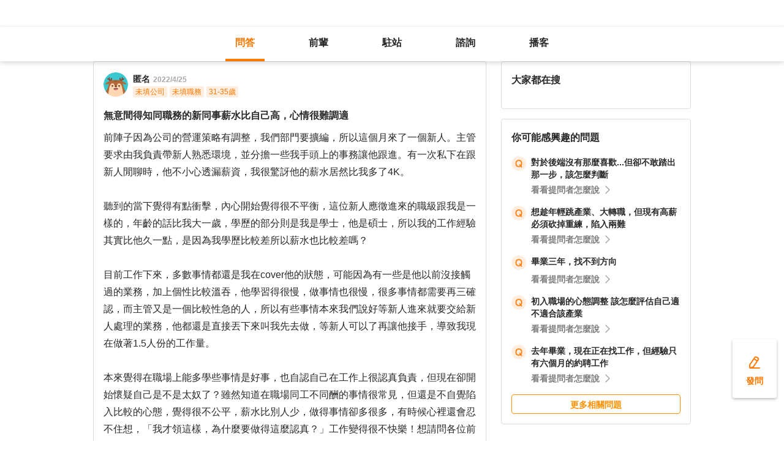

--- FILE ---
content_type: text/html; charset=utf-8
request_url: https://giver.104.com.tw/question/bf4a810e-5f60-4b0a-8503-208af566da59?msgSeq=67803
body_size: 22080
content:

<!DOCTYPE html>
<html lang="zh-Hant-TW">

<head>
	<title>無意間得知同職務的新同事薪水比自己高，心情很難調適 - 業務銷售、公司文化、溝通協調等職場問題｜104職涯診所</title>
	<link rel="shortcut icon" href="/asset/img/favicon.ico" type="image/ico">

	<link rel="stylesheet" href="/public/css/main.css" />

	<meta name="viewport" content="width=device-width, initial-scale=1.0, minimum-scale=1.0, user-scalable=no">

	<meta http-equiv="X-UA-Compatible" content="IE=edge">
	<meta name="description" content="前陣子因為公司的營運策略有調整，我們部門要擴編，所以這個月來了一個新人。主管要求由我負責帶新人熟悉環境，並分擔一些我手頭上的事務讓他跟進。有一次私下在跟新人閒聊時，他不小心透漏薪資，我很驚訝他的薪水居… - 看更多業務銷售、公司文化,溝通協調,職涯發展,薪資等職涯問題，請上 104 職涯診所">
	<meta http-equiv="cache-control" content="no-cache" />
	<meta http-equiv="expires" content="0" />
	<meta http-equiv="pragma" content="no-cache" />
	<meta property="og:site_name" content="104 職涯診所">
	<meta property="og:image" content="https://giver.104.com.tw/asset/img/ogImg/ogImg-2005003000.jpg?v=202601">
	<meta property="og:image:width" content="1200" />
	<meta property="og:image:height" content="1200" />
	<meta property="og:type" content="website">
	<meta property="og:title" content="無意間得知同職務的新同事薪水比自己高，心情很難調適 - 業務銷售、公司文化、溝通協調等職場問題｜104職涯診所">
	<meta property="og:description" content="前陣子因為公司的營運策略有調整，我們部門要擴編，所以這個月來了一個新人。主管要求由我負責帶新人熟悉環境，並分擔一些我手頭上的事務讓他跟進。有一次私下在跟新人閒聊時，他不小心透漏薪資，我很驚訝他的薪水居… - 看更多業務銷售、公司文化,溝通協調,職涯發展,薪資等職涯問題，請上 104 職涯診所">
	<meta property="og:url" content="https://giver.104.com.tw/question/bf4a810e-5f60-4b0a-8503-208af566da59">

	<meta name="twitter:card" content="summary_large_image">
	<meta name="twitter:title" content="無意間得知同職務的新同事薪水比自己高，心情很難調適 - 業務銷售、公司文化、溝通協調等職場問題｜104職涯診所">
	<meta name="twitter:description" content="前陣子因為公司的營運策略有調整，我們部門要擴編，所以這個月來了一個新人。主管要求由我負責帶新人熟悉環境，並分擔一些我手頭上的事務讓他跟進。有一次私下在跟新人閒聊時，他不小心透漏薪資，我很驚訝他的薪水居… - 看更多業務銷售、公司文化,溝通協調,職涯發展,薪資等職涯問題，請上 104 職涯診所">
	<meta name="twitter:image" content="https://giver.104.com.tw/asset/img/ogImg/ogImg-2005003000.jpg?v=202601">
	<meta name="twitter:image:alt" content="前陣子因為公司的營運策略有調整，我們部門要擴編，所以這個月來了一個新人。主管要求由我負責帶新人熟悉環境，並分擔一些我手頭上的事務讓他跟進。有一次私下在跟新人閒聊時，他不小心透漏薪資，我很驚訝他的薪水居… - 看更多業務銷售、公司文化,溝通協調,職涯發展,薪資等職涯問題，請上 104 職涯診所">

	<meta name="robots" content="index,follow">
	<link rel="canonical" href="https://giver.104.com.tw/question/bf4a810e-5f60-4b0a-8503-208af566da59">
</head>

<body>
	<div id="APP"><div><div id="giver_heybar"></div><img src="" style="display:none" alt="hiddenImg"/><nav class="navHeybar"><div class="mainNavHeybar"><a href="/questionList" id="h_questionList" class="tabHeybar active" data-gtm-header="Tab-問答">問答</a><a href="/giverList" id="h_giverList" class="tabHeybar" data-gtm-header="Tab-前輩">前輩</a><a href="/eventList" id="h_eventList" class="tabHeybar" data-gtm-header="Tab-駐站">駐站</a><a href="https://resume-clinic.104.com.tw/?utm_source=104&amp;utm_medium=careerclinic_door" id="h_rc" class="tabHeybar" data-gtm-header="Tab-諮詢">諮詢</a><a href="/podcast" id="h_podcast" class="tabHeybar" data-gtm-header="Tab-Podcast">播客</a></div></nav></div><section class="container" style="margin-top:56px"><div class="mobileNavTab mobileNavTab--fixed"><button id="mh_questionList" class="active" data-gtm-header="Tab-問答">問答</button><button id="mh_giverList" class="" data-gtm-header="Tab-前輩">前輩</button><button id="mh_eventList" class="" data-gtm-header="Tab-駐站">駐站</button><button id="mh_rc" class="" data-gtm-header="Tab-諮詢">諮詢</button><button id="mh_podcast" class="" data-gtm-header="Tab-podcast">播客</button></div><div class="questionDetailBreadcrumbBlock"><div class="mainBreadCrumb"><div><a href="/">職涯診所</a><span>/</span></div><div><a href="/questionList/2005003005">業務銷售</a><span>/</span></div><div><a href="/question/bf4a810e-5f60-4b0a-8503-208af566da59">無意間得知同職務的新同事薪水比自己高，心情很難調適</a></div></div></div><div class="containerMain containerMain__twoCol containerMain__twoCol--r-310"><article class="containerMain__main"><section class="askCardSocial__detail__new"><div class="askCardSocial__up__new"><p style="display:none" class="topTag">置頂</p><div class="userInfo"><div class="avatarBlock"><div class="badge"><img src="/asset/img/img-DefaultAvatar.png" class="" style="cursor:default" alt="" title=""/><img class="mentorBorder" style="display:none" src="/asset/img/img_mentor.svg" alt=""/></div></div><dl><dt><div class="nameBlock"><span class="nickname">匿名</span><div class="badgeBlock"><div style="display:none" class="mentorBadgeContainer"><img class="mentorBadgeIcon" src="../../asset/img/imgIcon/icon-career-mentor.svg" alt="mentorBadgeIcon"/><span class="mentorBadge">職涯引導師</span></div></div><span class="questionDate"><a href="https://giver.104.com.tw/question/bf4a810e-5f60-4b0a-8503-208af566da59">2022/4/25</a></span></div></dt><dd style="display:"><span><p class="bgTitle" style="display:none"></p></span><div class="userTag"><span>未填公司</span><span>未填職務</span><span>31-35歲</span></div></dd></dl></div><div class="askQu"><h1 class="title">無意間得知同職務的新同事薪水比自己高，心情很難調適</h1><div class="ellipsis"><div><p>前陣子因為公司的營運策略有調整，我們部門要擴編，所以這個月來了一個新人。主管要求由我負責帶新人熟悉環境，並分擔一些我手頭上的事務讓他跟進。有一次私下在跟新人閒聊時，他不小心透漏薪資，我很驚訝他的薪水居然比我多了4K。<br/><br/>聽到的當下覺得有點衝擊，內心開始覺得很不平衡，這位新人應徵進來的職級跟我是一樣的，年齡的話比我大一歲，學歷的部分則是我是學士，他是碩士，所以我的工作經驗其實比他久一點，是因為我學歷比較差所以薪水也比較差嗎？<br/><br/>目前工作下來，多數事情都還是我在cover他的狀態，可能因為有一些是他以前沒接觸過的業務，加上個性比較溫吞，他學習得很慢，做事情也很慢，很多事情都需要再三確認，而主管又是一個比較性急的人，所以有些事情本來我們說好等新人進來就要交給新人處理的業務，他都還是直接丟下來叫我先去做，等新人可以了再讓他接手，導致我現在做著1.5人份的工作量。<br/><br/>本來覺得在職場上能多學些事情是好事，也自認自己在工作上很認真負責，但現在卻開始懷疑自己是不是太奴了？雖然知道在職場同工不同酬的事情很常見，但還是不自覺陷入比較的心態，覺得很不公平，薪水比別人少，做得事情卻多很多，有時候心裡還會忍不住想，「我才領這樣，為什麼要做得這麼認真？」工作變得很不快樂！想請問各位前輩該怎麼調適自己的心態呢？謝謝大家！<br/><br/></p></div></div><div class="voteActionBlock" style="display:none"><div class="voteWarningDivPc"><p class="voteWarning" style="display:none">投票結果僅代表群眾意見，建議多方評估喔！</p></div><div class="voteInfo" style="display:"><span class="voteCount" style="display:none">0<!-- --> 人投票・</span><span class="voteEndDate">投票已結束</span></div><div class="voteWarningDivMb"><p class="voteWarning" style="display:none">投票結果僅代表群眾意見，建議多方評估喔！</p></div><button class="btnVote" data-gtm-qabtn="查看投票結果">查看投票結果</button><div class="checkVoteResult" style="display:none" data-gtm-qabtn="查看投票結果"><span>查看投票結果</span></div></div><div class="tags" data-gtm-qa="問答-點擊Tag"><span class="tagNew tagNew--first"><a href="https://giver.104.com.tw/questionList/0" id="0">業務銷售</a></span><span class="tagNew"><a href="https://giver.104.com.tw/questionList/0/tag/5LDRuG6Vwa98MqdgH" id="0/tag/5LDRuG6Vwa98MqdgH?orderType=latest&amp;dn58=5LDRuG6Vwa98MqdgH&amp;tagType=0">公司文化</a></span><span class="tagNew"><a href="https://giver.104.com.tw/questionList/0/tag/5MY3GQFj7Fzmt814A" id="0/tag/5MY3GQFj7Fzmt814A?orderType=latest&amp;dn58=5MY3GQFj7Fzmt814A&amp;tagType=0">溝通協調</a></span><span class="tagNew"><a href="https://giver.104.com.tw/questionList/0/tag/5PUtnSsUQr7bwmHDW" id="0/tag/5PUtnSsUQr7bwmHDW?orderType=latest&amp;dn58=5PUtnSsUQr7bwmHDW&amp;tagType=0">職涯發展</a></span><span class="tagNew"><a href="https://giver.104.com.tw/questionList/0/tag/2zphE5gBQ" id="0/tag/2zphE5gBQ?orderType=latest&amp;dn58=2zphE5gBQ&amp;tagType=0">薪資</a></span></div></div><div class="socialBar"><div class="deniedAnswerBlock" style="display:none" data-gtm-qabtn="婉拒回答"><span>婉拒回答</span></div><div class="countBlock"><span class="ansCount" style="display:">回答 <!-- -->10</span><span class="viewCount" style="display:">觀看 <!-- -->5550</span></div><div class="pluginShareTip"><button class="share" data-gtm-qabtn="分享">分享</button><div class="sharePop" style="display:none"><div class="shareShelf"><dl><dt>分享到：</dt><dd><div class="icon icon--line"></div><span>Line</span></dd><dd><div class="icon icon--facebook"></div><span>FaceBook</span></dd><dd><div class="icon icon--twitter"></div><span>Twitter</span></dd><dd><div class="icon icon--copyLink"><div class="icon icon--copyLink"></div></div><span>複製連結</span></dd></dl><div class="shareBoxClose">取消</div></div></div></div><button class="attention" style="display:" data-gtm-qabtn="收藏">收藏</button></div><div class="bottomLine"></div><div class="askCardSocial__wrapReplyInput"><div class="askCardSocial__replyInput"><div class="replyInput replyInput--disable"><div class="replyInput__flex"><div class="avatarBlock"><div class="badge badge__level0--small"><img src="/asset/img/img-DefaultAvatar.png" class="" alt="" title=""/><img class="mentorBorder" style="display:none" src="/asset/img/img_mentor.svg" alt=""/></div></div><div class="replyInput__textarea"><textarea placeholder="寫下你對這則問題的想法..." readonly=""></textarea></div></div></div></div></div></div><div class="msgCountBlock" style="display:"><span>回答 <!-- -->10<!-- --> 則</span></div><div class="askCardSocial__down__new"><div class="askCardSocial__editorReplyDetail"><div class="replyUser"><a href="/profile/MjUwNTA3" style="display:block"></a><div class="avatarBlock"><div class="badge"><img src="/asset/img/img-DefaultAvatar.png" class="replyUser__img" alt="" title=""/><img class="mentorBorder" style="display:none" src="/asset/img/img_mentor.svg" alt=""/></div></div><div class="replyUser__info"><div class="replyUser__name"><span class="name"><a rel="nofollow" href="/profile/MjUwNTA3" style="display:block">潘偉亷</a></span><div class="badgeBlock"><img class="identity" src="https://heybar.an9.104.com.tw/img/mfd/20250804174042_giver.svg" alt="Giver職涯志工"/><div style="display:none" class="mentorBadgeContainer"><img class="mentorBadgeIcon" src="../../asset/img/imgIcon/icon-career-mentor.svg" alt="mentorBadgeIcon"/><span class="mentorBadge">職涯引導師</span></div></div><span class="follow" style="display:">・<b>關注</b></span><a style="display:none" class="date" href="/question/bf4a810e-5f60-4b0a-8503-208af566da59?msgSeq=68900">・<!-- -->2022/5/4</a></div><p style="display:" class="replyUser__company"><span class="title"><a href="/profile/MjUwNTA3" style="display:block"><span>多所上市櫃企業 / 機構 / 協會 Consultant 企業顧問</span></a></span><a class="date" href="/question/bf4a810e-5f60-4b0a-8503-208af566da59?msgSeq=68900">・<!-- -->2022/5/4</a></p></div><div class="replyUser__edit" style="display:"><ul class="tooltips tooltips--topRight tooltips--normal" style="display:none"><li><a rel="nofollow" style="display:none" href="#">刪除</a><a rel="nofollow" style="display:none" href="#">修改</a><a rel="nofollow" style="display:" href="#">檢舉</a></li></ul></div></div><div class="replyVoteTag" style="display:none"><div class="selectedIcon"></div><span></span></div><div class="replyContentTop" style="display:"></div><div class="askAns"><div class="ellipsis" style="cursor:"><div><p>薪水的討論本來就是潘朵拉的盒子，有時聽聽就好、別想！<br/>這盒子打開了非但不會驚喜，大多時候都是驚嚇、別多想！<br/><br/>為什麼一直提醒您別想、別多想？因為薪水本就不該是話題，<br/>職場中有很多話題不是產生人與人聯結的過程中該拿來寮的；<br/>在國外、性別 &amp; 宗教 &amp; 種族 &amp; 政治是四大禁忌不該聊話題，<br/>在台灣、建議薪資 &amp; 薪資 &amp; 薪資&amp; 薪資則是四大禁忌話題。<br/><br/>希望您別多想的原因很簡單，目前您聽到對方薪資多您 4K；<br/>您就感到不適、也上來 104 和各位前輩請教問問大家心態，<br/>那反過來請教您一個問題。您上述內容中是否已回答自己？<br/>您了解對方學歷較您為佳、年齡也較您為長，這很正常啊！<br/>您看到每年的薪資水平報告都是依照學歷的差別取中位數，<br/>有看過單純以新菜之別去區分的嗎？這個想法您該修正喔！<br/>就算同職等，對方較您多花了一些時間取得更高的學歷後；<br/>在入場的薪資部分多了一點點的 4K，其實這並不算過份吧？<br/><br/>另外一個角度來說，若您聊天得知他的薪資少您 4K 左右；<br/>不過您目前就您分享內容看來您正在肩負 1.5 人的工作量，<br/>就算他少您 4K、您會不會也覺得怎麼可以只少我 4K 而已？<br/><br/>所以我說，很多事情都可以聊、但是在台灣就是薪資不行！<br/>台灣的中小企業為主體特多，公平的產業更像日本壓縮機；<br/>真的是非常稀少，不過職場本來就沒有公平這件事情對吧？<br/>所以我們今天不聊公平，我們只聊心態；心態正、格局大，<br/>這正是您這個年齡是否有機會在未來十年大躍進的大關鍵。<br/><br/>不要執著在這 4K 的薪水，想想該怎麼加薪 40K 的去努力；<br/>思考怎麼五年後拿 400K 的獎金，這才是您該花時間想的！<br/><br/>以上建議提供給您，希望您別再和同事間拿薪資當話題了。</p></div></div></div><div style="display:"><div class="replyInteractiveCount"><div class="clapCount" style="display:">4<span>人拍手<!-- -->・</span></div><div class="affirmCount" style="display:">3<span>人肯定</span></div></div><div class="clapAnimationBlock" style="z-index:-1"><div></div></div><div class="clapTipBlock" style="display:none"><div class="clapTip"><span>拍一下，給前輩大大的鼓勵！</span><span class="close"></span></div></div><div class="newReplyAction" style="display:"><button class="replyAction__clap" data-gtm-qabtn="拍手">拍手</button><button class="replyAction__affirm" data-gtm-qabtn="肯定" style="display:">肯定</button><button class="replyAction__reply" data-gtm-qabtn="回覆">回覆</button></div><div class="replyLevel2OutsideBlock"><div class="askCardSocial__replyInput" style="display:none"><div class="replyInput"><div class="replyInput__flex"><div class="avatarBlock"><div class="badge badge__level0--small"><img src="/asset/img/img-DefaultAvatar.png" class="" alt="" title=""/><img class="mentorBorder" style="display:none" src="/asset/img/img_mentor.svg" alt=""/></div></div><div class="replyInput__textarea"><textarea placeholder="寫下你的想法..." readonly=""></textarea><i>0<!-- -->/2000</i></div></div><p class="warning"></p><div class="replyInput__btn"><button class="btn btn--small btn--primary">回覆</button></div></div></div></div><div class="askCardSocial__replyInput" style="display:none"><div class="replyInput"><div class="replyInput__flex"><div class="avatarBlock"><div class="badge badge__level0--small"><img src="/asset/img/img-DefaultAvatar.png" class="" alt="" title=""/><img class="mentorBorder" style="display:none" src="/asset/img/img_mentor.svg" alt=""/></div></div><div class="replyInput__textarea"><textarea placeholder="寫下你的想法..." readonly=""></textarea><i>0<!-- -->/2000</i></div></div><p class="warning"></p><div class="replyInput__btn"><button class="btn btn--small btn--primary">回覆</button></div></div></div></div></div><div class="askCardSocial__editorReplyDetail"><div class="replyUser"><a href="/profile/MzgzOTA4Mw==" style="display:block"></a><div class="avatarBlock"><div class="badge"><img src="/asset/img/img-DefaultAvatar.png" class="replyUser__img" alt="" title=""/><img class="mentorBorder" style="display:none" src="/asset/img/img_mentor.svg" alt=""/></div></div><div class="replyUser__info"><div class="replyUser__name"><span class="name"><a rel="nofollow" href="/profile/MzgzOTA4Mw==" style="display:block">張精言</a></span><div class="badgeBlock"><img class="identity" src="https://heybar.an9.104.com.tw/img/mfd/20250804174042_giver.svg" alt="Giver職涯志工"/><div style="display:none" class="mentorBadgeContainer"><img class="mentorBadgeIcon" src="../../asset/img/imgIcon/icon-career-mentor.svg" alt="mentorBadgeIcon"/><span class="mentorBadge">職涯引導師</span></div></div><span class="follow" style="display:">・<b>關注</b></span><a style="display:none" class="date" href="/question/bf4a810e-5f60-4b0a-8503-208af566da59?msgSeq=67798">・<!-- -->2022/4/25</a></div><p style="display:" class="replyUser__company"><span class="title"><a href="/profile/MzgzOTA4Mw==" style="display:block"><span>104 職涯診所 Giver</span></a></span><a class="date" href="/question/bf4a810e-5f60-4b0a-8503-208af566da59?msgSeq=67798">・<!-- -->2022/4/25</a></p></div><div class="replyUser__edit" style="display:"><ul class="tooltips tooltips--topRight tooltips--normal" style="display:none"><li><a rel="nofollow" style="display:none" href="#">刪除</a><a rel="nofollow" style="display:none" href="#">修改</a><a rel="nofollow" style="display:" href="#">檢舉</a></li></ul></div></div><div class="replyVoteTag" style="display:none"><div class="selectedIcon"></div><span></span></div><div class="replyContentTop" style="display:"></div><div class="askAns"><div class="ellipsis" style="cursor:"><div><p>1. 主管要求由我負責帶新人熟悉環境，並分擔一些我手頭上的事務讓他跟進。有一次私下在跟新人閒聊時，他不小心透漏薪資，我很驚訝他的薪水居然比我多了4K。<br/>2. 比較心，在職場是最不需要，但也最容易碰上。年輕的時後要放下比較心，是真的有難度。<br/>3. 由於比較心造成工作得很不快樂，沒心投入工作，學習曲線平緩，待人的熱忱沒了，懷疑自己是不是太奴，看到了沒，沒有一件正面的事，全部都是負向的結果。<br/>4. 要將負向的結果扭轉，轉成正面的方向，唯一就是您不知道同事的薪資，擦掉記憶，放下同事的薪資，工作就會重回正軌。<br/>5. 如果您真能放下，人生處事功力，瞬間增長5年實力。<br/>6. 祝福您。</p></div></div></div><div style="display:"><div class="replyInteractiveCount"><div class="clapCount" style="display:">3<span>人拍手<!-- -->・</span></div><div class="affirmCount" style="display:">2<span>人肯定</span></div></div><div class="clapAnimationBlock" style="z-index:-1"><div></div></div><div class="clapTipBlock" style="display:none"><div class="clapTip"><span>拍一下，給前輩大大的鼓勵！</span><span class="close"></span></div></div><div class="newReplyAction" style="display:"><button class="replyAction__clap" data-gtm-qabtn="拍手">拍手</button><button class="replyAction__affirm" data-gtm-qabtn="肯定" style="display:">肯定</button><button class="replyAction__reply" data-gtm-qabtn="回覆">回覆</button></div><div class="replyLevel2OutsideBlock"><div class="askCardSocial__replyInput" style="display:none"><div class="replyInput"><div class="replyInput__flex"><div class="avatarBlock"><div class="badge badge__level0--small"><img src="/asset/img/img-DefaultAvatar.png" class="" alt="" title=""/><img class="mentorBorder" style="display:none" src="/asset/img/img_mentor.svg" alt=""/></div></div><div class="replyInput__textarea"><textarea placeholder="寫下你的想法..." readonly=""></textarea><i>0<!-- -->/2000</i></div></div><p class="warning"></p><div class="replyInput__btn"><button class="btn btn--small btn--primary">回覆</button></div></div></div></div><div class="askCardSocial__replyInput" style="display:none"><div class="replyInput"><div class="replyInput__flex"><div class="avatarBlock"><div class="badge badge__level0--small"><img src="/asset/img/img-DefaultAvatar.png" class="" alt="" title=""/><img class="mentorBorder" style="display:none" src="/asset/img/img_mentor.svg" alt=""/></div></div><div class="replyInput__textarea"><textarea placeholder="寫下你的想法..." readonly=""></textarea><i>0<!-- -->/2000</i></div></div><p class="warning"></p><div class="replyInput__btn"><button class="btn btn--small btn--primary">回覆</button></div></div></div></div></div><div class="askCardSocial__editorReplyDetail"><div class="replyUser"><a href="/profile/MjM0NjA2" style="display:block"></a><div class="avatarBlock"><div class="badge"><img src="/asset/img/img-DefaultAvatar.png" class="replyUser__img" alt="" title=""/><img class="mentorBorder" style="display:none" src="/asset/img/img_mentor.svg" alt=""/></div></div><div class="replyUser__info"><div class="replyUser__name"><span class="name"><a rel="nofollow" href="/profile/MjM0NjA2" style="display:block">Dear John</a></span><div class="badgeBlock"><img class="identity" src="https://heybar.an9.104.com.tw/img/mfd/20250804174042_giver.svg" alt="Giver職涯志工"/><div style="display:none" class="mentorBadgeContainer"><img class="mentorBadgeIcon" src="../../asset/img/imgIcon/icon-career-mentor.svg" alt="mentorBadgeIcon"/><span class="mentorBadge">職涯引導師</span></div></div><span class="follow" style="display:">・<b>關注</b></span><a style="display:none" class="date" href="/question/bf4a810e-5f60-4b0a-8503-208af566da59?msgSeq=67802">・<!-- -->2022/4/25</a></div><p style="display:" class="replyUser__company"><span class="title"><a href="/profile/MjM0NjA2" style="display:block"><span>職涯診所 Senior Consultant &amp; HRBP</span></a></span><a class="date" href="/question/bf4a810e-5f60-4b0a-8503-208af566da59?msgSeq=67802">・<!-- -->2022/4/25</a></p></div><div class="replyUser__edit" style="display:"><ul class="tooltips tooltips--topRight tooltips--normal" style="display:none"><li><a rel="nofollow" style="display:none" href="#">刪除</a><a rel="nofollow" style="display:none" href="#">修改</a><a rel="nofollow" style="display:" href="#">檢舉</a></li></ul></div></div><div class="replyVoteTag" style="display:none"><div class="selectedIcon"></div><span></span></div><div class="replyContentTop" style="display:"></div><div class="askAns askAns__limitHeightLess"><div class="ellipsis" style="cursor:"><div><p>可以理解, 但更建議換個心態, 職場是場馬拉松競賽, 看長不看短。<br/>為了證明我不是嘴砲亂給建議, 我提出自己的經驗<br/>1. 初入職場, 學歷沒人家好, 為了有機會證明自己, 先卡位<br/>2. 為了能加入我理想中的單位, 30歲時我自願少了近40%的薪資, 先卡位<br/><br/>從現在來看, 我並沒有後悔當初做的決定, 但是光看這簡短的字面是沒用的,  還是會有人給你不同的看法, 甚至是負面的看法都有, 真正的核心是: 你是否有持續提升自己的競爭力? 這個才是精髓! 這些都是真正累積你後續籌碼的關鍵。<br/><br/>我會這樣給你建議, 是因為你還很年輕, 我想正常情況下, 你不會因為一個月多這4K就變得更富有, 也應該不會少了這4K就變窮。<br/><br/>大概就交代到這, 看你用甚麼角度去解讀, 是嘴砲還是轉為動能的助力? <br/>It&#x27;s your call.</p></div></div></div><div class="askCardLoginUnlock" style="margin-top:-0px"><div class="unlockBlock"><button class="unlockBtn" data-gtm-wall="登入解鎖">登入解鎖全部 <!-- -->10<!-- --> 則回答</button><p class="desc">近 2000 位各行各業的 Giver 解答</p><p class="desc">還可以一起加入討論唷！</p><div class="bottom"><p>還沒有 104 帳號嗎？ <a data-gtm-wall="註冊解鎖" href="/register?retRef=">現在去註冊</a></p></div></div></div><div style="display:none"><div class="replyInteractiveCount"><div class="clapCount" style="display:">3<span>人拍手<!-- -->・</span></div><div class="affirmCount" style="display:">2<span>人肯定</span></div></div><div class="clapAnimationBlock" style="z-index:-1"><div></div></div><div class="clapTipBlock" style="display:none"><div class="clapTip"><span>拍一下，給前輩大大的鼓勵！</span><span class="close"></span></div></div><div class="newReplyAction" style="display:"><button class="replyAction__clap" data-gtm-qabtn="拍手">拍手</button><button class="replyAction__affirm" data-gtm-qabtn="肯定" style="display:">肯定</button><button class="replyAction__reply" data-gtm-qabtn="回覆">回覆</button></div><div class="replyLevel2OutsideBlock"><div class="askCardSocial__replyInput" style="display:none"><div class="replyInput"><div class="replyInput__flex"><div class="avatarBlock"><div class="badge badge__level0--small"><img src="/asset/img/img-DefaultAvatar.png" class="" alt="" title=""/><img class="mentorBorder" style="display:none" src="/asset/img/img_mentor.svg" alt=""/></div></div><div class="replyInput__textarea"><textarea placeholder="寫下你的想法..." readonly=""></textarea><i>0<!-- -->/2000</i></div></div><p class="warning"></p><div class="replyInput__btn"><button class="btn btn--small btn--primary">回覆</button></div></div></div></div><div class="askCardSocial__replyInput" style="display:none"><div class="replyInput"><div class="replyInput__flex"><div class="avatarBlock"><div class="badge badge__level0--small"><img src="/asset/img/img-DefaultAvatar.png" class="" alt="" title=""/><img class="mentorBorder" style="display:none" src="/asset/img/img_mentor.svg" alt=""/></div></div><div class="replyInput__textarea"><textarea placeholder="寫下你的想法..." readonly=""></textarea><i>0<!-- -->/2000</i></div></div><p class="warning"></p><div class="replyInput__btn"><button class="btn btn--small btn--primary">回覆</button></div></div></div></div></div></div><div class="interestedQuestionMobileBlock"><p>你可能感興趣的問題</p><div class="interestedQuestion" id="suggest_c9f44f86-d35b-4320-afc3-22cc7b3d8757" style="cursor:pointer" data-gtm-qa="相似問題"><div class="topBlock"><div class="leftQaImg"><img src="../../asset/img/badge-q-mark-orange.png"/></div><div class="rightContent"><div class="title"><h2><a href="/question/c9f44f86-d35b-4320-afc3-22cc7b3d8757">對於後端沒有那麼喜歡...但卻不敢踏出那一步，該怎麼判斷</a></h2></div></div></div><div class="bottomBlock"><div class="rightArrowBlock"><span>看看提問者怎麼說</span><div class="rightArrow"></div></div></div></div><div class="interestedQuestion" id="suggest_9e437ee5-becb-4fe6-aee1-bf9621a0746f" style="cursor:pointer" data-gtm-qa="相似問題"><div class="topBlock"><div class="leftQaImg"><img src="../../asset/img/badge-q-mark-orange.png"/></div><div class="rightContent"><div class="title"><h2><a href="/question/9e437ee5-becb-4fe6-aee1-bf9621a0746f">想趁年輕跳產業、大轉職，但現有高薪必須砍掉重練，陷入兩難</a></h2></div></div></div><div class="bottomBlock"><div class="rightArrowBlock"><span>看看提問者怎麼說</span><div class="rightArrow"></div></div></div></div><div class="interestedQuestion" id="suggest_60119ce9-d846-4271-8cf6-188b9dc0af40" style="cursor:pointer" data-gtm-qa="相似問題"><div class="topBlock"><div class="leftQaImg"><img src="../../asset/img/badge-q-mark-orange.png"/></div><div class="rightContent"><div class="title"><h2><a href="/question/60119ce9-d846-4271-8cf6-188b9dc0af40">畢業三年，找不到方向</a></h2></div></div></div><div class="bottomBlock"><div class="rightArrowBlock"><span>看看提問者怎麼說</span><div class="rightArrow"></div></div></div></div><div class="interestedQuestion" id="suggest_2556b8c7-fba9-4bed-8213-88b133d36ebb" style="cursor:pointer" data-gtm-qa="相似問題"><div class="topBlock"><div class="leftQaImg"><img src="../../asset/img/badge-q-mark-orange.png"/></div><div class="rightContent"><div class="title"><h2><a href="/question/2556b8c7-fba9-4bed-8213-88b133d36ebb">初入職場的心態調整 該怎麼評估自己適不適合該產業</a></h2></div></div></div><div class="bottomBlock"><div class="rightArrowBlock"><span>看看提問者怎麼說</span><div class="rightArrow"></div></div></div></div><div class="interestedQuestion" id="suggest_bd1583ba-6eaf-4fc7-9b7c-1256e14e1ae9" style="cursor:pointer" data-gtm-qa="相似問題"><div class="topBlock"><div class="leftQaImg"><img src="../../asset/img/badge-q-mark-orange.png"/></div><div class="rightContent"><div class="title"><h2><a href="/question/bd1583ba-6eaf-4fc7-9b7c-1256e14e1ae9">去年畢業，現在正在找工作，但經驗只有六個月的約聘工作</a></h2></div></div></div><div class="bottomBlock"><div class="rightArrowBlock"><span>看看提問者怎麼說</span><div class="rightArrow"></div></div></div></div><a class="btn btn--small btn--secondary" href="/questionList" data-gtm-btn="更多相關問題">更多相關問題</a></div><section class="specificList"><div class="title"><span>問題還沒被解決嗎？邀請GIVER來回答！</span><button class="close"></button></div><div class="specificList__Cards"></div><div class="arrowRightRiver" style="display:"></div><div class="arrowLeftRiver" style="display:none"></div><div class="specific__more"><a href="/giverList">查看更多職場前輩</a></div></section></section></article><article class="containerMain__right containerMain__right"><div><section class="searchCard"><div class="title">找不到想看的內容嗎？</div><div class="inputBox"><input type="text" placeholder="請輸入關鍵字，查詢相關問答或推薦 Giver"/><span class="searchIcon "></span><div class="autoCompleteBox" style="display:none"></div></div><div class="tagsBox"><h3 class="tagTitle">大家都在搜</h3></div></section><div class="ad d-none"><h3 id="ad_title">和軟體工程相關的職缺</h3><div><a class="ad_url_1" href="/questionList" target="_blank"><span id="ad_icon_1" class="d-done">急徵</span><b id="ad_job_1">【管理部】管理部行政主管【管理部】管理部行政主管【管理部】管理部行政主管【管理部】管理部行政主管</b><p id="ad_cust_1">假期國際有限公司</p></a></div><br/><br/><div><a class="ad_url_2" href="/questionList" target="_blank"><span id="ad_icon_2" class="d-done">急徵</span><b id="ad_job_2">【管理部】管理部行政主管</b><p id="ad_cust_2">假期國際有限公司假期國際有限公司假期國際有限公司假期國際有限公司假期國際有限公司假期國際有限公司假期國際有限公司</p></a></div><br/><br/><div><a class="ad_url_3" href="/questionList" target="_blank"><span id="ad_icon_3" class="d-done">急徵</span><b id="ad_job_3">【管理部】管理部行政主管</b><p id="ad_cust_3">假期國際有限公司</p></a></div><br/><br/><div><a class="ad_url_4" href="/questionList" target="_blank"><span id="ad_icon_4" class="d-done">急徵</span><b id="ad_job_4">【管理部】管理部行政主管</b><p id="ad_cust_4">假期國際有限公司</p></a></div><br/><br/><div><a class="ad_url_5" href="/questionList" target="_blank"><span id="ad_icon_5" class="d-none">急徵</span><b id="ad_job_5">【管理部】管理部行政主管</b><p id="ad_cust_5">假期國際有限公司</p></a></div></div><div class="interestedQuestionPcBlock"><p>你可能感興趣的問題</p><div class="interestedQuestion" id="suggest_c9f44f86-d35b-4320-afc3-22cc7b3d8757" style="cursor:pointer" data-gtm-qa="相似問題"><div class="topBlock"><div class="leftQaImg"><img src="../../asset/img/badge-q-mark-orange.png"/></div><div class="rightContent"><div class="title"><h2><a href="/question/c9f44f86-d35b-4320-afc3-22cc7b3d8757">對於後端沒有那麼喜歡...但卻不敢踏出那一步，該怎麼判斷</a></h2></div></div></div><div class="bottomBlock"><div class="rightArrowBlock"><span>看看提問者怎麼說</span><div class="rightArrow"></div></div></div></div><div class="interestedQuestion" id="suggest_9e437ee5-becb-4fe6-aee1-bf9621a0746f" style="cursor:pointer" data-gtm-qa="相似問題"><div class="topBlock"><div class="leftQaImg"><img src="../../asset/img/badge-q-mark-orange.png"/></div><div class="rightContent"><div class="title"><h2><a href="/question/9e437ee5-becb-4fe6-aee1-bf9621a0746f">想趁年輕跳產業、大轉職，但現有高薪必須砍掉重練，陷入兩難</a></h2></div></div></div><div class="bottomBlock"><div class="rightArrowBlock"><span>看看提問者怎麼說</span><div class="rightArrow"></div></div></div></div><div class="interestedQuestion" id="suggest_60119ce9-d846-4271-8cf6-188b9dc0af40" style="cursor:pointer" data-gtm-qa="相似問題"><div class="topBlock"><div class="leftQaImg"><img src="../../asset/img/badge-q-mark-orange.png"/></div><div class="rightContent"><div class="title"><h2><a href="/question/60119ce9-d846-4271-8cf6-188b9dc0af40">畢業三年，找不到方向</a></h2></div></div></div><div class="bottomBlock"><div class="rightArrowBlock"><span>看看提問者怎麼說</span><div class="rightArrow"></div></div></div></div><div class="interestedQuestion" id="suggest_2556b8c7-fba9-4bed-8213-88b133d36ebb" style="cursor:pointer" data-gtm-qa="相似問題"><div class="topBlock"><div class="leftQaImg"><img src="../../asset/img/badge-q-mark-orange.png"/></div><div class="rightContent"><div class="title"><h2><a href="/question/2556b8c7-fba9-4bed-8213-88b133d36ebb">初入職場的心態調整 該怎麼評估自己適不適合該產業</a></h2></div></div></div><div class="bottomBlock"><div class="rightArrowBlock"><span>看看提問者怎麼說</span><div class="rightArrow"></div></div></div></div><div class="interestedQuestion" id="suggest_bd1583ba-6eaf-4fc7-9b7c-1256e14e1ae9" style="cursor:pointer" data-gtm-qa="相似問題"><div class="topBlock"><div class="leftQaImg"><img src="../../asset/img/badge-q-mark-orange.png"/></div><div class="rightContent"><div class="title"><h2><a href="/question/bd1583ba-6eaf-4fc7-9b7c-1256e14e1ae9">去年畢業，現在正在找工作，但經驗只有六個月的約聘工作</a></h2></div></div></div><div class="bottomBlock"><div class="rightArrowBlock"><span>看看提問者怎麼說</span><div class="rightArrow"></div></div></div></div><a class="btn btn--small btn--secondary" href="/questionList" data-gtm-btn="更多相關問題">更多相關問題</a></div></div></article></div></section><div class="overLay overLay--toast" style="display:none"><div class="toast"></div></div><div><div class="goToAsk" data-gtm-nav="發問-move" style="display:"><span class="askPcText">發問</span><div style="display:none" class="askTooltip"><span>免費！任何雜症前輩解</span><span class="close"></span></div></div><div class="goToAskMobileSmall" data-gtm-nav="發問-move" style="display:none"><div class="askTooltip" style="display:none"><span>免費！任何雜症前輩解</span><span class="close"></span></div></div><div class="goToAskMobileLarge" data-gtm-nav="發問-move" style="display:"><span class="largeAskPcText">發問</span><div class="askTooltip" style="display:none"><span>免費！任何雜症前輩解</span><span class="close"></span></div></div><div class="goToTop" style="display:none"><span>返回頂部</span></div><div class="goToTopMobile" style="display:none"></div></div><div class="footer"><div class="service"><a href="/sitemap">服務總覽</a></div><div class="companyInfo"><span class="content">一零四資訊科技股份有限公司 版權所有 © <!-- -->2026</span></div><a href="https://tls.support.104.com.tw/" style="display:block"><div class="tlsNotSupported">2021-10-01 起停止支援 TLS 1.1</div></a></div></div>
	<div id="app-footer"></div>

	<script type="text/javascript" charset="utf-8">
		/* eslint-disable */
		window.serverInfo = {"isLogin":false,"pid":"","nickname":"","companyName":"","jobTitle":"","indCatNo":0,"jobCatNo":0,"birthday":0,"expPeriod":0,"imgFileid":"","blacklistMk":0,"isGlory":0,"description":"","acCenter":"https://accounts.104.com.tw","adminPid":"MTAyNzU5MjM=","main104":"104.com.tw","mobile104":"m.104.com.tw","pda104":"pda.104.com.tw","nabi104":"nabi.104.com.tw/?utm_source=giver&utm_medium=headbar","resume104":"https://resume-clinic.104.com.tw/?utm_source=104&utm_medium=careerclinic_headbar","reviews104":"https://reviews.104.com.tw","guide104":"https://guide.104.com.tw/personality?utm_source=giver&utm_medium=headbar","excludeSpecificPid":["LTE=","LTI=","MTAyNzU5MjM=","MTM3OTYwMzQ=","MTM0MjM2OTY=","MTM0MjM2ODQ=","MTE4MDM2Mg==","OTc2NDcyMg==","MTE2ODI4NzA="],"hadRecommend":false,"question":{"questionId":"bf4a810e-5f60-4b0a-8503-208af566da59","pid":"MS9UaVNYQW9kU2cxdGZJajFsV3gwZz09","userIndustryNo":1001003003,"userJobCatNo":2005003005,"userJobExpTime":0,"userBirthday":757353600000,"jobCatNo":2005003005,"title":"無意間得知同職務的新同事薪水比自己高，心情很難調適","content":"前陣子因為公司的營運策略有調整，我們部門要擴編，所以這個月來了一個新人。主管要求由我負責帶新人熟悉環境，並分擔一些我手頭上的事務讓他跟進。有一次私下在跟新人閒聊時，他不小心透漏薪資，我很驚訝他的薪水居然比我多了4K。\n\n聽到的當下覺得有點衝擊，內心開始覺得很不平衡，這位新人應徵進來的職級跟我是一樣的，年齡的話比我大一歲，學歷的部分則是我是學士，他是碩士，所以我的工作經驗其實比他久一點，是因為我學歷比較差所以薪水也比較差嗎？\n\n目前工作下來，多數事情都還是我在cover他的狀態，可能因為有一些是他以前沒接觸過的業務，加上個性比較溫吞，他學習得很慢，做事情也很慢，很多事情都需要再三確認，而主管又是一個比較性急的人，所以有些事情本來我們說好等新人進來就要交給新人處理的業務，他都還是直接丟下來叫我先去做，等新人可以了再讓他接手，導致我現在做著1.5人份的工作量。\n\n本來覺得在職場上能多學些事情是好事，也自認自己在工作上很認真負責，但現在卻開始懷疑自己是不是太奴了？雖然知道在職場同工不同酬的事情很常見，但還是不自覺陷入比較的心態，覺得很不公平，薪水比別人少，做得事情卻多很多，有時候心裡還會忍不住想，「我才領這樣，為什麼要做得這麼認真？」工作變得很不快樂！想請問各位前輩該怎麼調適自己的心態呢？謝謝大家！\n\n\n","createdate":1650891056000,"modifydate":null,"anonymous":true,"memberInfo":{"nickname":"5rVuH940G6GxBGONXQjpIA==","companyName":"wNx4DfV9M5TrYEg7zz+iABbQfSFy4vPPo9AEDP2E4JcWwMgCwjtkWcWAuKB5ikZ1Qgox3BcoKnjHXnujfi18SzspsIj8+yBXV6mWMtNbcqmg5po9wQCweCGy/CbnRsW+","jobTitle":"LKdD98vT8Bwy07gH7F33eI3eKLwCvfZrc/Cgd05PKrI=","imgFileid":"","pid":"MS9UaVNYQW9kU2cxdGZJajFsV3gwZz09","createdate":-1,"modifydate":-1,"indCatNo":1001001006,"jobCatNo":2004003005,"expPeriod":0,"birthday":883584000000,"description":"","isActive":true,"tagMembers":[],"isGlory":0,"blacklistMk":false,"headshotUrl":"","badges":[]},"viewCount":5550,"attentionCount":2,"isAttention":false,"replyCount":10,"tagInfos":[{"displayName":"公司文化","tagName":"公司文化","tagType":0,"tagFrom":0},{"displayName":"溝通協調","tagName":"溝通協調","tagType":0,"tagFrom":0},{"displayName":"職涯發展","tagName":"職涯發展","tagType":0,"tagFrom":0},{"displayName":"薪資","tagName":"薪資","tagType":0,"tagFrom":0}],"replyInfos":[{"msgSeq":"68900","pkey":"bf4a810e-5f60-4b0a-8503-208af566da59","modifier":"MjUwNTA3","message":"薪水的討論本來就是潘朵拉的盒子，有時聽聽就好、別想！\n這盒子打開了非但不會驚喜，大多時候都是驚嚇、別多想！\n\n為什麼一直提醒您別想、別多想？因為薪水本就不該是話題，\n職場中有很多話題不是產生人與人聯結的過程中該拿來寮的；\n在國外、性別 & 宗教 & 種族 & 政治是四大禁忌不該聊話題，\n在台灣、建議薪資 & 薪資 & 薪資& 薪資則是四大禁忌話題。\n\n希望您別多想的原因很簡單，目前您聽到對方薪資多您 4K；\n您就感到不適、也上來 104 和各位前輩請教問問大家心態，\n那反過來請教您一個問題。您上述內容中是否已回答自己？\n您了解對方學歷較您為佳、年齡也較您為長，這很正常啊！\n您看到每年的薪資水平報告都是依照學歷的差別取中位數，\n有看過單純以新菜之別去區分的嗎？這個想法您該修正喔！\n就算同職等，對方較您多花了一些時間取得更高的學歷後；\n在入場的薪資部分多了一點點的 4K，其實這並不算過份吧？\n\n另外一個角度來說，若您聊天得知他的薪資少您 4K 左右；\n不過您目前就您分享內容看來您正在肩負 1.5 人的工作量，\n就算他少您 4K、您會不會也覺得怎麼可以只少我 4K 而已？\n\n所以我說，很多事情都可以聊、但是在台灣就是薪資不行！\n台灣的中小企業為主體特多，公平的產業更像日本壓縮機；\n真的是非常稀少，不過職場本來就沒有公平這件事情對吧？\n所以我們今天不聊公平，我們只聊心態；心態正、格局大，\n這正是您這個年齡是否有機會在未來十年大躍進的大關鍵。\n\n不要執著在這 4K 的薪水，想想該怎麼加薪 40K 的去努力；\n思考怎麼五年後拿 400K 的獎金，這才是您該花時間想的！\n\n以上建議提供給您，希望您別再和同事間拿薪資當話題了。","htmlContent":null,"createdate":1651652639000,"modifydate":1651652639000,"anonymous":false,"topMsgSeq":"0","memberInfo":{"nickname":"潘偉亷","companyName":"多所上市櫃企業 / 機構 / 協會","jobTitle":"Consultant 企業顧問","imgFileid":"2a7ae04386224dcf99e49a9907979efa11","pid":"MjUwNTA3","createdate":1626357581000,"modifydate":1759953962000,"indCatNo":1006003001,"jobCatNo":2004001002,"expPeriod":1,"birthday":378662400000,"description":"20 年【 品牌操盤 x 企業運營 x 數位轉型 】資歷 \n\n不高談理論，重視實績溝通的務實派\n\n【 主要經歷 】\n三商集團 三商家購股份有限公司 - 行銷長\n日本 Combi 集團 - 整合行銷長 \n日本 Combi 集團 台灣分公司 - 行銷總經理\n東森集團 東森得易購股份有限公司 - \nStrawberryNet 香港草莓網 - 資深經理\n( 全球商貿中心 / 健康事業部 / 行動商務部 )","isActive":true,"tagMembers":[],"isGlory":1,"blacklistMk":false,"headshotUrl":"https://heybar.an9.104.com.tw/resource/2zTdsVvQ5MyBFop4CnhyLw5sKs5FRN4YXkLhCGHCT2Krr23KpqKCJKHMYu5szQ5rVL6dchRkromfWQuNSi7rwoVb","identity":{"identity":"giver","name":"Giver職涯志工","pic_url":"https://heybar.an9.104.com.tw/img/mfd/20250804174042_giver.svg","description":"來自各領域的專業工作者，只要有意願分享其職場經驗幫助他人，主動向 104 BeAGiver 團隊提出申請並經審核認證後，即具此身分，能於<a href=\"https://resume-clinic.104.com.tw/\" target=\"_blank\" rel=\"noopener noreferrer\">履歷診療室</a>、<a href=\"https://giver.104.com.tw/questionList/0?orderType=latest\" target=\"_blank\" rel=\"noopener noreferrer\">職涯診所</a>提供服務。深入瞭解<a href=\"https://beagiver.104.com.tw/service\" target=\"_blank\" rel=\"noopener noreferrer\">Giver</a>。","create_date":"2022-04-15T15:03:18"},"isCounselor":0,"badges":[{"badge":"giver_dedicated","name":"最常服務Giver","pic_url":"https://heybar.an9.104.com.tw/img/mfd/20250804174214_giver_delicated.svg","description":"近 3 個月有進行任一職涯服務 (如<a href=\"https://resume-clinic.104.com.tw/\" target=\"_blank\" rel=\"noopener noreferrer\">履歷診療室</a>、<a href=\"https://giver.104.com.tw/questionList/0?orderType=latest\" target=\"_blank\" rel=\"noopener noreferrer\">職涯診所</a>、實體服務等)，且連續每月有服務。深入瞭解<a href=\"https://beagiver.104.com.tw/service\" target=\"_blank\" rel=\"noopener noreferrer\">Giver</a>","is_exposure":true,"create_date":"2025-08-06T18:19:22"}]},"isClap":false,"isThank":false,"thankCount":3,"clapCount":4,"multiMedia":[],"voteOption":null,"level2Reply":[]},{"msgSeq":"67798","pkey":"bf4a810e-5f60-4b0a-8503-208af566da59","modifier":"MzgzOTA4Mw==","message":"1. 主管要求由我負責帶新人熟悉環境，並分擔一些我手頭上的事務讓他跟進。有一次私下在跟新人閒聊時，他不小心透漏薪資，我很驚訝他的薪水居然比我多了4K。\n2. 比較心，在職場是最不需要，但也最容易碰上。年輕的時後要放下比較心，是真的有難度。\n3. 由於比較心造成工作得很不快樂，沒心投入工作，學習曲線平緩，待人的熱忱沒了，懷疑自己是不是太奴，看到了沒，沒有一件正面的事，全部都是負向的結果。\n4. 要將負向的結果扭轉，轉成正面的方向，唯一就是您不知道同事的薪資，擦掉記憶，放下同事的薪資，工作就會重回正軌。\n5. 如果您真能放下，人生處事功力，瞬間增長5年實力。\n6. 祝福您。","htmlContent":null,"createdate":1650892483000,"modifydate":1650892483000,"anonymous":false,"topMsgSeq":"0","memberInfo":{"nickname":"張精言","companyName":"104 職涯診所","jobTitle":"Giver","imgFileid":"ada7f10a44614a44b8c9303f5ac24bad11","pid":"MzgzOTA4Mw==","createdate":1578491792000,"modifydate":1743310125000,"indCatNo":1002010006,"jobCatNo":2008002000,"expPeriod":1,"birthday":-410227200000,"description":"Excellence is achieved by doing a little more.\n卓越是可以攀爬只要勇於任事。","isActive":true,"tagMembers":[],"isGlory":1,"blacklistMk":false,"headshotUrl":"https://heybar.an9.104.com.tw/resource/4mjYgdDi3TBB831dnMQGxP9QzCMxBZ2taxhMyHtLaS4tbpdteFrrSDL2wsjUWu1xhWhADTAmXZjuCj9EK7MJtEdA","identity":{"identity":"giver","name":"Giver職涯志工","pic_url":"https://heybar.an9.104.com.tw/img/mfd/20250804174042_giver.svg","description":"來自各領域的專業工作者，只要有意願分享其職場經驗幫助他人，主動向 104 BeAGiver 團隊提出申請並經審核認證後，即具此身分，能於<a href=\"https://resume-clinic.104.com.tw/\" target=\"_blank\" rel=\"noopener noreferrer\">履歷診療室</a>、<a href=\"https://giver.104.com.tw/questionList/0?orderType=latest\" target=\"_blank\" rel=\"noopener noreferrer\">職涯診所</a>提供服務。深入瞭解<a href=\"https://beagiver.104.com.tw/service\" target=\"_blank\" rel=\"noopener noreferrer\">Giver</a>。","create_date":"2019-08-15T18:46:23"},"isCounselor":0,"badges":[{"badge":"giver_dedicated","name":"最常服務Giver","pic_url":"https://heybar.an9.104.com.tw/img/mfd/20250804174214_giver_delicated.svg","description":"近 3 個月有進行任一職涯服務 (如<a href=\"https://resume-clinic.104.com.tw/\" target=\"_blank\" rel=\"noopener noreferrer\">履歷診療室</a>、<a href=\"https://giver.104.com.tw/questionList/0?orderType=latest\" target=\"_blank\" rel=\"noopener noreferrer\">職涯診所</a>、實體服務等)，且連續每月有服務。深入瞭解<a href=\"https://beagiver.104.com.tw/service\" target=\"_blank\" rel=\"noopener noreferrer\">Giver</a>","is_exposure":true,"create_date":"2025-08-06T18:19:38"}]},"isClap":false,"isThank":false,"thankCount":2,"clapCount":3,"multiMedia":[],"voteOption":null,"level2Reply":[]},{"msgSeq":"67802","pkey":"bf4a810e-5f60-4b0a-8503-208af566da59","modifier":"MjM0NjA2","message":"可以理解, 但更建議換個心態, 職場是場馬拉松競賽, 看長不看短。\n為了證明我不是嘴砲亂給建議, 我提出自己的經驗\n1. 初入職場, 學歷沒人家好, 為了有機會證明自己, 先卡位\n2. 為了能加入我理想中的單位, 30歲時我自願少了近40%的薪資, 先卡位\n\n從現在來看, 我並沒有後悔當初做的決定, 但是光看這簡短的字面是沒用的,  還是會有人給你不同的看法, 甚至是負面的看法都有, 真正的核心是: 你是否有持續提升自己的競爭力? 這個才是精髓! 這些都是真正累積你後續籌碼的關鍵。\n\n我會這樣給你建議, 是因為你還很年輕, 我想正常情況下, 你不會因為一個月多這4K就變得更富有, 也應該不會少了這4K就變窮。\n\n大概就交代到這, 看你用甚麼角度去解讀, 是嘴砲還是轉為動能的助力? \nIt's your call.","htmlContent":null,"createdate":1650893509000,"modifydate":1650893509000,"anonymous":false,"topMsgSeq":"0","memberInfo":{"nickname":"Dear John","companyName":"職涯診所","jobTitle":"Senior Consultant & HRBP","imgFileid":"895cb730e4294bf38d1a40974f902eee11","pid":"MjM0NjA2","createdate":1503296406000,"modifydate":1743308984000,"indCatNo":1001002004,"jobCatNo":2001002001,"expPeriod":1,"birthday":315504000000,"description":"Think positive","isActive":true,"tagMembers":[],"isGlory":1,"blacklistMk":false,"headshotUrl":"https://heybar.an9.104.com.tw/resource/3sjvVEGhB45sJnBLwCjRS6ddyiG4CNQyME9AfRbzQB1bbRSHdZp598uBd2wtSuSNXEAXTkr4d4UxMjSDALFForgZ","identity":{"identity":"giver","name":"Giver職涯志工","pic_url":"https://heybar.an9.104.com.tw/img/mfd/20250804174042_giver.svg","description":"來自各領域的專業工作者，只要有意願分享其職場經驗幫助他人，主動向 104 BeAGiver 團隊提出申請並經審核認證後，即具此身分，能於<a href=\"https://resume-clinic.104.com.tw/\" target=\"_blank\" rel=\"noopener noreferrer\">履歷診療室</a>、<a href=\"https://giver.104.com.tw/questionList/0?orderType=latest\" target=\"_blank\" rel=\"noopener noreferrer\">職涯診所</a>提供服務。深入瞭解<a href=\"https://beagiver.104.com.tw/service\" target=\"_blank\" rel=\"noopener noreferrer\">Giver</a>。","create_date":"2021-05-12T20:01:15"},"isCounselor":0,"badges":[]},"isClap":false,"isThank":false,"thankCount":2,"clapCount":3,"multiMedia":[],"voteOption":null,"level2Reply":[]},{"msgSeq":"67803","pkey":"bf4a810e-5f60-4b0a-8503-208af566da59","modifier":"MTUwNzY5NDc=","message":"1.新人說了你就信？其實高你8k低報4k,也不定低你2k虛報6k。\n2.先把新人帶起來，真正的實力在6個月後就可比較出來，主管自然心知肚明。\n3.正處大環境缺工，不抬高額度招不到人，只能算你運氣不好。\n4.當這工作開始讓你有比較心態了，建議快調整心境或換跑道，不然再過幾年你會變成不是原本的你。","htmlContent":null,"createdate":1650894159000,"modifydate":1650894159000,"anonymous":false,"topMsgSeq":"0","memberInfo":{"nickname":"劉學融","companyName":"管理顧問公司","jobTitle":"主管","imgFileid":"","pid":"MTUwNzY5NDc=","createdate":1641530914000,"modifydate":1683798885000,"indCatNo":1011001003,"jobCatNo":2012001001,"expPeriod":-2,"birthday":-63187200000,"description":"","isActive":true,"tagMembers":[],"isGlory":0,"blacklistMk":false,"headshotUrl":"","identity":{},"isCounselor":0,"badges":[]},"isClap":false,"isThank":false,"thankCount":1,"clapCount":1,"multiMedia":[],"voteOption":null,"level2Reply":[]},{"msgSeq":"67804","pkey":"bf4a810e-5f60-4b0a-8503-208af566da59","modifier":"NjQ3MTU3NQ==","message":"每間公司敘薪方式不同\n職場如戰場\n本就沒有公平可言\n\n將悲憤化為力量\n拿出你的成果爭取加薪\n有必要也考個碩士\n不然就換公司\n","htmlContent":null,"createdate":1650894249000,"modifydate":1650894249000,"anonymous":false,"topMsgSeq":"0","memberInfo":{"nickname":"Liz","companyName":"Social Welfare","jobTitle":"Freelancer","imgFileid":"6007f9b480e7442c91ac805835cb8c0911","pid":"NjQ3MTU3NQ==","createdate":1484666740000,"modifydate":1743315273000,"indCatNo":0,"jobCatNo":0,"expPeriod":-1,"birthday":915120000000,"description":"All Is Well\n擁有上市櫃企業 學校 非營利組織 公私部門\n十年以上跨域整合經驗\n涉略社福文教 電商行銷 永續創新等領域","isActive":true,"tagMembers":[],"isGlory":1,"blacklistMk":false,"headshotUrl":"https://heybar.an9.104.com.tw/resource/36u1j29GVCeoBTfKTtnPEUjePyhyeGwwDKNbofNpC7AsRJPjjA9wAybQWqkBdYj9XWJSpLMwvu94aKN2fiDtBa33","identity":{"identity":"giver","name":"Giver職涯志工","pic_url":"https://heybar.an9.104.com.tw/img/mfd/20250804174042_giver.svg","description":"來自各領域的專業工作者，只要有意願分享其職場經驗幫助他人，主動向 104 BeAGiver 團隊提出申請並經審核認證後，即具此身分，能於<a href=\"https://resume-clinic.104.com.tw/\" target=\"_blank\" rel=\"noopener noreferrer\">履歷診療室</a>、<a href=\"https://giver.104.com.tw/questionList/0?orderType=latest\" target=\"_blank\" rel=\"noopener noreferrer\">職涯診所</a>提供服務。深入瞭解<a href=\"https://beagiver.104.com.tw/service\" target=\"_blank\" rel=\"noopener noreferrer\">Giver</a>。","create_date":"2022-04-15T15:10:27"},"isCounselor":0,"badges":[{"badge":"giver_dedicated","name":"最常服務Giver","pic_url":"https://heybar.an9.104.com.tw/img/mfd/20250804174214_giver_delicated.svg","description":"近 3 個月有進行任一職涯服務 (如<a href=\"https://resume-clinic.104.com.tw/\" target=\"_blank\" rel=\"noopener noreferrer\">履歷診療室</a>、<a href=\"https://giver.104.com.tw/questionList/0?orderType=latest\" target=\"_blank\" rel=\"noopener noreferrer\">職涯診所</a>、實體服務等)，且連續每月有服務。深入瞭解<a href=\"https://beagiver.104.com.tw/service\" target=\"_blank\" rel=\"noopener noreferrer\">Giver</a>","is_exposure":true,"create_date":"2025-08-06T18:19:44"}]},"isClap":false,"isThank":false,"thankCount":1,"clapCount":1,"multiMedia":[],"voteOption":null,"level2Reply":[]},{"msgSeq":"67897","pkey":"bf4a810e-5f60-4b0a-8503-208af566da59","modifier":"MTI3NTI5NTY=","message":"兄弟 格局大一點 計較這東西，只會讓你得憂鬱症，做好當下就好，以後跳槽到更好的就好了。","htmlContent":null,"createdate":1650949988000,"modifydate":1650949988000,"anonymous":false,"topMsgSeq":"0","memberInfo":{"nickname":"roger Wu.","companyName":"公股銀行","jobTitle":"數位行銷","imgFileid":"9e665e6b027c44f9ae554eba28eedc4c11","pid":"MTI3NTI5NTY=","createdate":1648427804000,"modifydate":1653382377000,"indCatNo":1004001001,"jobCatNo":2007001009,"expPeriod":-2,"birthday":-28800000,"description":"做過很多不同類行工作，成就不多，但失敗很多，詢問我避免你跳進失敗的坑","isActive":true,"tagMembers":[],"isGlory":0,"blacklistMk":false,"headshotUrl":"https://heybar.an9.104.com.tw/resource/4fNE1kchg8noLnjKkntbtVGjcFbNcfGXMEemPvzyJvKrPpR1JYrMxq9J6jnm1iGh6ZbpfZd2adst4zna2vhNaSyQ","identity":{},"isCounselor":0,"badges":[]},"isClap":false,"isThank":false,"thankCount":0,"clapCount":0,"multiMedia":[],"voteOption":null,"level2Reply":[]},{"msgSeq":"67945","pkey":"bf4a810e-5f60-4b0a-8503-208af566da59","modifier":"MTIzMTQ1NDI=","message":"您好，\n人比人氣死人，永遠都會比不完，我同學以前成績都比我差，但是現在錢賺得比我多，我就改變心態變成欣賞他讚賞他。\n建議就只要跟自己比，自己有沒有一天比一天的更進步，有沒有一點比一點的更努力，加油💪！\n（其實這也是為什麼很多公司禁止互相談薪水的最主要原因）。","htmlContent":null,"createdate":1650961602000,"modifydate":1650961602000,"anonymous":false,"topMsgSeq":"0","memberInfo":{"nickname":"Jeff Hung","companyName":"104 職涯診所","jobTitle":"Giver ","imgFileid":"0ecf42854f5f47ad9483e15960b5afca11","pid":"MTIzMTQ1NDI=","createdate":1583220408000,"modifydate":1743308457000,"indCatNo":1001002004,"jobCatNo":2001001001,"expPeriod":1,"birthday":0,"description":"","isActive":true,"tagMembers":[],"isGlory":1,"blacklistMk":false,"headshotUrl":"https://heybar.an9.104.com.tw/resource/2yN7tPCvnHWp4ApARENREF2bqHoiAwqNHPrv5i3mMgvXXBTue7ytendau5dWACKgWLVbzhR8UgT4f4pssepLrW2vRAhn1rsf5Uwcd5sxT8rcTE","identity":{"identity":"giver","name":"Giver職涯志工","pic_url":"https://heybar.an9.104.com.tw/img/mfd/20250804174042_giver.svg","description":"來自各領域的專業工作者，只要有意願分享其職場經驗幫助他人，主動向 104 BeAGiver 團隊提出申請並經審核認證後，即具此身分，能於<a href=\"https://resume-clinic.104.com.tw/\" target=\"_blank\" rel=\"noopener noreferrer\">履歷診療室</a>、<a href=\"https://giver.104.com.tw/questionList/0?orderType=latest\" target=\"_blank\" rel=\"noopener noreferrer\">職涯診所</a>提供服務。深入瞭解<a href=\"https://beagiver.104.com.tw/service\" target=\"_blank\" rel=\"noopener noreferrer\">Giver</a>。","create_date":"2021-05-14T13:35:06"},"isCounselor":0,"badges":[{"badge":"giver_dedicated","name":"最常服務Giver","pic_url":"https://heybar.an9.104.com.tw/img/mfd/20250804174214_giver_delicated.svg","description":"近 3 個月有進行任一職涯服務 (如<a href=\"https://resume-clinic.104.com.tw/\" target=\"_blank\" rel=\"noopener noreferrer\">履歷診療室</a>、<a href=\"https://giver.104.com.tw/questionList/0?orderType=latest\" target=\"_blank\" rel=\"noopener noreferrer\">職涯診所</a>、實體服務等)，且連續每月有服務。深入瞭解<a href=\"https://beagiver.104.com.tw/service\" target=\"_blank\" rel=\"noopener noreferrer\">Giver</a>","is_exposure":true,"create_date":"2025-08-06T18:19:49"},{"badge":"giver_outstanding","name":"優質推薦Giver","pic_url":"https://heybar.an9.104.com.tw/img/mfd/20250804174301_giver_outstanding.svg","description":"具備豐富職涯服務經驗，能提供求職者具體建議、協助釐清問題，由 104 BeAGiver 團隊審核認證。深入瞭解<a href=\"https://beagiver.104.com.tw/service\" target=\"_blank\" rel=\"noopener noreferrer\">Giver</a>。","is_exposure":true,"create_date":"2025-08-06T18:19:18"}]},"isClap":false,"isThank":false,"thankCount":1,"clapCount":1,"multiMedia":[],"voteOption":null,"level2Reply":[]},{"msgSeq":"68661","pkey":"bf4a810e-5f60-4b0a-8503-208af566da59","modifier":"MTY0NTA1","message":"請避開去討論去想這個禁忌話題,價值跟價格本來就沒有正確答案且屬於客觀的認知,與其這樣不如去想如何提升自我競爭力,缺少什麼想想補強方式才能有效爭取更好的位子甚至更高的待遇.至少要先拿掉先入為主已經根深蒂固的不好念頭,從您的敘述中我看到很多正向的認同,例如主管要你帶人是認同你的領導力也可能有意願讓您未來提升成主管;對於上司同事的風格您敘述的出表示對人很用心觀察,這是您的考驗請用是當方式接受這個挑戰; 1.5倍的工作量是來自於哪位的定義呢?我看到的是您能力好才有辦法兼顧這些層面,但是換位思考若您是資方,是否恨不得每個員工的生產力都是能＞1?加油,我看到的是機會而不是洩氣的理由!","htmlContent":null,"createdate":1651546014000,"modifydate":1651546014000,"anonymous":false,"topMsgSeq":"0","memberInfo":{"nickname":"Alex","companyName":"Textile Field","jobTitle":"Rookie","imgFileid":"da1232b1791e4613ba0ba9054591f97111","pid":"MTY0NTA1","createdate":1615473642000,"modifydate":1766043981000,"indCatNo":1002003002,"jobCatNo":2004003001,"expPeriod":1,"birthday":347126400000,"description":"Growth mindset, enthusiasm for textile industry!","isActive":true,"tagMembers":[],"isGlory":0,"blacklistMk":false,"headshotUrl":"https://heybar.an9.104.com.tw/resource/3Me3yD8V2pPgamhgqiqgc2cTxPNNUdyyvgwBiLbigxAavKqUCLhsE35YWnrxyy3hYRg8crC1nBzebsuLqT2RjQx9","identity":{},"isCounselor":0,"badges":[]},"isClap":false,"isThank":false,"thankCount":1,"clapCount":1,"multiMedia":[],"voteOption":null,"level2Reply":[]},{"msgSeq":"69374","pkey":"bf4a810e-5f60-4b0a-8503-208af566da59","modifier":"MTE2ODc2","message":"專心作你自己的事、控制你可以控制的部份。\n這個世界有除你之外的 80 億人。","htmlContent":null,"createdate":1652060497000,"modifydate":1652060497000,"anonymous":false,"topMsgSeq":"0","memberInfo":{"nickname":"C.C.","companyName":"na","jobTitle":"na","imgFileid":"a38a8a73bf4244fa95a68ac5ccd5327311","pid":"MTE2ODc2","createdate":1588158200000,"modifydate":1694354128000,"indCatNo":1001003003,"jobCatNo":2003001001,"expPeriod":17,"birthday":63043200000,"description":"","isActive":true,"tagMembers":[],"isGlory":0,"blacklistMk":false,"headshotUrl":"https://heybar.an9.104.com.tw/resource/3gqe256yfSZUWjcC7Wg3fw3EyzzCyFuyrb51k59XKbh5zLR6GkCiNRBLinpC537ib9Lv9MkkzcNeAug2X1tubKqcBdPUYxhr6dXaGyyJRDJU4u","identity":{},"isCounselor":0,"badges":[]},"isClap":false,"isThank":false,"thankCount":1,"clapCount":1,"multiMedia":[],"voteOption":null,"level2Reply":[]},{"msgSeq":"69969","pkey":"bf4a810e-5f60-4b0a-8503-208af566da59","modifier":"MTI0NjQ1Mjg=","message":"1.學士和碩士的薪水本來就有差別，這很正常，差4K我覺得不多。有的\n   還差到8K-10K, 所以不要在意，好好的在自己的崗位發光發熱，讓人看得見\n   才有勝算，老闆也會看啊！再說公司要擴編，那對你而言說不定是另一個\n   契機也說不定。\n2.帶新人本來就要給時間，1.5的工作量很正常過渡時期，過一陣子應該就會\n   好一點了。\n3.我以前帶新人也一樣，兩頭忙。但發現一個很有趣的現象，高中畢業的很\n   敢衝，先衝再說，大學畢業和碩士畢業的剛開始比較慢，都先思考一番再\n   行動。剛開始會覺得溫吞，再來就不見得了。\n4.如果一直在意那4K, 也做得不開心，那就騎驢找馬吧！","htmlContent":null,"createdate":1652353941000,"modifydate":1652354028000,"anonymous":false,"topMsgSeq":"0","memberInfo":{"nickname":"李美惠","companyName":"盛傑實業股份有限公司","jobTitle":"船務專員","imgFileid":null,"pid":"MTI0NjQ1Mjg=","createdate":1608684929000,"modifydate":28800000,"indCatNo":1003001012,"jobCatNo":2005004002,"expPeriod":25,"birthday":-373248000000,"description":"","isActive":true,"tagMembers":[],"isGlory":0,"blacklistMk":false,"headshotUrl":null,"identity":{},"isCounselor":0,"badges":[]},"isClap":false,"isThank":false,"thankCount":1,"clapCount":1,"multiMedia":[],"voteOption":null,"level2Reply":[]}],"specifics":[],"assignee":null,"category":1,"voteEndDate":null,"voteOptions":[],"suggestQuestions":[{"questionId":"c9f44f86-d35b-4320-afc3-22cc7b3d8757","pid":"UmFLT0M1T25Ka3A0QlQyTHI1d2JlUT09","userIndustryNo":null,"userJobCatNo":null,"userJobExpTime":null,"userBirthday":null,"jobCatNo":0,"title":"對於後端沒有那麼喜歡...但卻不敢踏出那一步，該怎麼判斷","content":"大家好，小弟目前在政府單位的外包廠商擔任維護工程師，已經做了兩年，但工作內容只是在別人開發好的系統上加加功能，只會改卻不懂核心內容...感覺自己就像個組裝工人一樣，最近面試大部分的公司知道只有維護經驗，沒有實際開發經驗好像都不太要...讓小弟覺得好挫折感覺這兩年的經驗好像沒什麼用處...最近認真的在考慮想要學前端技術，雖然現在的工作大部分是後端，覺得對於後端沒有那麼喜歡...但卻不敢踏出那一步，深怕離職了結果前端也學不起來，變成現在不敢離職，但上班也不快樂...我該怎麼辦才好!","createdate":1577705266000,"modifydate":null,"anonymous":true,"memberInfo":{"nickname":"jps+ewFJB6ryiidblokqTQ==","companyName":"Sjibq60jpi0zQiWdm2QWiw==","jobTitle":"zUzq+MQgCVPLoWWus5uh6w==","imgFileid":"","pid":"UmFLT0M1T25Ka3A0QlQyTHI1d2JlUT09","createdate":-1,"modifydate":-1,"indCatNo":1001001001,"jobCatNo":2007001000,"expPeriod":1,"birthday":760838400000,"description":"","isActive":true,"tagMembers":[],"isGlory":0,"blacklistMk":false,"headshotUrl":null,"badges":[]},"viewCount":5470,"attentionCount":1,"isAttention":false,"replyCount":4,"tagInfos":[{"displayName":"職涯發展","tagName":"職涯發展","tagType":0,"tagFrom":-1}],"replyInfos":[],"specifics":[],"assignee":null,"category":1,"voteEndDate":null,"voteOptions":[]},{"questionId":"9e437ee5-becb-4fe6-aee1-bf9621a0746f","pid":"TFVRRHMyWTBOeXRIMW1PNjNxR3Nwdz09","userIndustryNo":1003002008,"userJobCatNo":2005002000,"userJobExpTime":4,"userBirthday":614304000000,"jobCatNo":2005002000,"title":"想趁年輕跳產業、大轉職，但現有高薪必須砍掉重練，陷入兩難","content":"碩士畢業後因緣際會下進入了珠寶精品公司上班，第一份工作是在小型企業做品牌行銷，後來為求更多歷練，便跳槽到外商大品牌負責電商及網路行銷等內勤業務，因工作表現不錯，薪水都有增長，穩定做了兩年之後又為求更高的薪水獎金和銷售實戰經驗，便申請轉調前線做櫃姐，雖然薪水的確如預想中的多，但目前穩定站了一年的櫃後會開始認真思考未來真的要繼續這樣下去一輩子嗎，原因一是排班作息不固定、二是公司沒有培訓和升遷制度，在崗位上僅靠自己努力成長幅度有限、三是考慮以後老了並不想只當個店長，已經陸續再找新工作並投遞履歷長達半年了，很想轉職到不同的產業做業務代表，但面臨最大的困難就是沒有相關的業務開發經驗（例如B2B），然後就是薪水等於要歸零，完全有種必須全部砍掉重練的感覺，頓時陷入迷茫與兩難，目前站櫃除了錢多之外，並不是自己真正想長期投資下去的一條路，不知道該如何抉擇和怎麼調整心境對於放棄現有高薪，且轉職跳產業後必須面臨各方面都砍掉重練的現實情況...？","createdate":1591121267000,"modifydate":null,"anonymous":true,"memberInfo":{"nickname":"7g9Ey9w31KIrONJk+GOaLg==","companyName":"7g9Ey9w31KIrONJk+GOaLg==","jobTitle":"7g9Ey9w31KIrONJk+GOaLg==","imgFileid":"","pid":"TFVRRHMyWTBOeXRIMW1PNjNxR3Nwdz09","createdate":-1,"modifydate":-1,"indCatNo":1003002008,"jobCatNo":2005002000,"expPeriod":4,"birthday":599616000000,"description":"","isActive":true,"tagMembers":[],"isGlory":0,"blacklistMk":false,"headshotUrl":"","badges":[]},"viewCount":27487,"attentionCount":3,"isAttention":false,"replyCount":4,"tagInfos":[{"displayName":"職涯發展","tagName":"職涯發展","tagType":0,"tagFrom":-1},{"displayName":"薪水","tagName":"薪資","tagType":1,"tagFrom":-1},{"displayName":"轉職","tagName":"轉職","tagType":0,"tagFrom":-1}],"replyInfos":[],"specifics":[],"assignee":null,"category":1,"voteEndDate":null,"voteOptions":[]},{"questionId":"60119ce9-d846-4271-8cf6-188b9dc0af40","pid":"aFhDQjFpUWh1d0pUSUtaWFFYOERpdz09","userIndustryNo":1004000000,"userJobCatNo":2003002000,"userJobExpTime":1,"userBirthday":796924800000,"jobCatNo":2003002000,"title":"畢業三年，找不到方向","content":"各位前輩好！先簡單的介紹自己的背景經歷：\n指考按照分數填志願而讀進台大會計系，在四大實習過後確定不想往本科系發展，也因此從未認真讀好會計或考會計師執照。畢業後去美國 Work & Travel練練英文，回台第一份正職選擇挑戰性很高的壽險業業務，業績平均中上，做到一年內晉升完仍然覺得不是自己想要的，想要離職重寫履歷，結果發現履歷上寫不出任何專業技能。\n雖然有各式各樣的兼職經驗，例如：內外場工讀生、早餐店小妹、家教老師、高中社團老師等，但大概祇能算是鼯鼠五技，並沒有一項專精，也無法將其歸結出一條明確的路。回過頭問問自己到底想要什麼，除了只能模糊得答出想要月薪、工時穩定，有挑戰性之外，悲慘的發現好像什麼都有一點興趣，但也什麼都不確定是不是真的喜歡，不願再虛度光陰卻又因此裹足不前。\n想問的問題：\n已經25歲，新鮮人都不新鮮了，履歷上卻沒東西寫，職涯測驗越做越茫然，一生都很平庸又找不到志趣的情況下，該如何決定下一步該往哪個方向走？怎樣可以找到所謂的calling呢？","createdate":1591176847000,"modifydate":null,"anonymous":true,"memberInfo":{"nickname":"cmKkNxFIs0LwzpGYcGNGoQ==","companyName":"GpGwhWBtwppDc7Hz3HHBRMOn4ntQAjR5lJSbQnAFeWk=","jobTitle":"Vzs6YrplNo5p29PXCnTNGQ==","imgFileid":"","pid":"aFhDQjFpUWh1d0pUSUtaWFFYOERpdz09","createdate":-1,"modifydate":-1,"indCatNo":1004000000,"jobCatNo":2003002000,"expPeriod":1,"birthday":796924800000,"description":"","isActive":true,"tagMembers":[],"isGlory":0,"blacklistMk":false,"headshotUrl":null,"badges":[]},"viewCount":12120,"attentionCount":10,"isAttention":false,"replyCount":10,"tagInfos":[{"displayName":"學經歷背景","tagName":"學經歷背景","tagType":1,"tagFrom":-1},{"displayName":"職涯發展","tagName":"職涯發展","tagType":0,"tagFrom":-1},{"displayName":"職能特質","tagName":"職能特質","tagType":1,"tagFrom":-1},{"displayName":"跨領域","tagName":"轉職","tagType":1,"tagFrom":-1},{"displayName":"轉職","tagName":"轉職","tagType":0,"tagFrom":-1}],"replyInfos":[],"specifics":[],"assignee":null,"category":1,"voteEndDate":null,"voteOptions":[]},{"questionId":"2556b8c7-fba9-4bed-8213-88b133d36ebb","pid":"eFBoU2prcFlOcTlrMGE2dU5Ldm5XQT09","userIndustryNo":1004001000,"userJobCatNo":2003002000,"userJobExpTime":0,"userBirthday":806515200000,"jobCatNo":2003002000,"title":"初入職場的心態調整 該怎麼評估自己適不適合該產業","content":"剛進到這個職場2個月（仍在試用期），在這之前的打工經驗皆是家教或補習班老師，從未碰過金融業的相關事務，公司也無培訓課程，一切都是從做中學，有時都有種「趕鴨子上架」的感覺。當初也有跟公司約定要在試用期內考到相關的金融證照，目前已考過一次但沒有通過，覺得很喪氣，不過也只能告訴自己要更認真準備，一定要考過。工作上也會有一些煩心的事，例如：我們跟A、B公司有合作關係，因為B公司的系統出問題導致A公司的帳務無法順利進行（我們負責作帳），不是自己的關係卻要一直被逼問為什麼系統會有問提之類的，雖然可以理解工作上本來就會有一些惱人的事，但心情上還是有點受影響。有時很煩惱自己到底適不適合這個產業，對於「上班」這件事感覺沒什麼動力，但還是會安慰自己說：才剛過2個月，不要太心急。不過還是想請問有沒有什麼樣的方法可以調適心態？或是怎麼樣評估自己適不適合這個產業？","createdate":1592928414000,"modifydate":null,"anonymous":true,"memberInfo":{"nickname":"dIVLhMyexaa31ZcxBs8Ylw==","companyName":"R+KHjhSt7ljkRNMv5rXubw==","jobTitle":"3y6vCu42JLFu91RH/WkW4A==","imgFileid":"","pid":"eFBoU2prcFlOcTlrMGE2dU5Ldm5XQT09","createdate":-1,"modifydate":-1,"indCatNo":1004001000,"jobCatNo":2003002000,"expPeriod":1,"birthday":806515200000,"description":"","isActive":true,"tagMembers":[],"isGlory":0,"blacklistMk":false,"headshotUrl":"","badges":[]},"viewCount":2330,"attentionCount":2,"isAttention":false,"replyCount":2,"tagInfos":[{"displayName":"學習成長","tagName":"學習成長","tagType":0,"tagFrom":-1},{"displayName":"心態調適","tagName":"","tagType":1,"tagFrom":-1},{"displayName":"職涯發展","tagName":"職涯發展","tagType":0,"tagFrom":-1}],"replyInfos":[],"specifics":[],"assignee":null,"category":1,"voteEndDate":null,"voteOptions":[]},{"questionId":"bd1583ba-6eaf-4fc7-9b7c-1256e14e1ae9","pid":"SVdmelZ2VjdUbVp0cEZaaStBbGdpdz09","userIndustryNo":1004000000,"userJobCatNo":2002001000,"userJobExpTime":0,"userBirthday":856800000000,"jobCatNo":2002001000,"title":"去年畢業，現在正在找工作，但經驗只有六個月的約聘工作","content":"去年畢業後，心理有些著急的想趕快找到工作，之後有錄取上一個短期約聘人員想說又是跟所學科系有關，就去了，是九個月的契約，因為裡面是有員工休育嬰假所以可能需要多一個人手來幫忙，但我幫忙的事情其實就算是一些行政事務，跟正職的工作有差別，常常真的沒事做，覺得沒什麼發展性，就在做了六個月後（去年12月）離職了\n之後有準備考看看公職，但看到有喜歡的職缺也還是會投遞履歷，現在考試也快接近了，但覺得自己可能沒辦法考上，畢竟覺得有點難度\n目前是有在做政府推出的安心即時上工計畫 市政府打工（五月到職）\n想請問像我這種只有半個月的工作經驗，大學有分別在大二大三暑假有在保險公司實習\n之後面試時該如何解釋或修飾我這期間的空窗？\n真的覺得有點沮喪\n我自認為是個聽話會認真做好事情的人，但感覺礙於這種不上不下的經驗，求職變得好困難 有點沮喪\n","createdate":1593621600000,"modifydate":null,"anonymous":true,"memberInfo":{"nickname":"GdvuSwJkmHkGwidWQDtqVw==","companyName":"Jkz7xiFhXoO3RSBfwTdtuA==","jobTitle":"h9/iBrNng0HN6+qIcOnc/YZvZ1ETfnolxrJNsxDcg+o=","imgFileid":"","pid":"SVdmelZ2VjdUbVp0cEZaaStBbGdpdz09","createdate":-1,"modifydate":-1,"indCatNo":1004000000,"jobCatNo":2002001000,"expPeriod":0,"birthday":856800000000,"description":"","isActive":true,"tagMembers":[],"isGlory":0,"blacklistMk":false,"headshotUrl":"","badges":[]},"viewCount":14130,"attentionCount":5,"isAttention":false,"replyCount":6,"tagInfos":[{"displayName":"求職","tagName":"求職","tagType":0,"tagFrom":-1},{"displayName":"職涯發展","tagName":"職涯發展","tagType":0,"tagFrom":-1}],"replyInfos":[],"specifics":[],"assignee":null,"category":1,"voteEndDate":null,"voteOptions":[]}],"userJobCatDesc":"業務銷售","userIndustryDesc":""},"isApplySpecific":false,"applySpecificCount":0,"isCounselor":0};
		
			window.env = 'prod';
		
		history.scrollRestoration = 'auto';
		/* eslint-enable */
	</script>

	
	<script type="application/ld+json">
		[{"@context":"https://schema.org","@type":"QAPage","mainEntity":{"@type":"Question","name":"無意間得知同職務的新同事薪水比自己高，心情很難調適","text":"前陣子因為公司的營運策略有調整，我們部門要擴編，所以這個月來了一個新人。主管要求由我負責帶新人熟悉環境，並分擔一些我手頭上的事務讓他跟進。有一次私下在跟新人閒聊時，他不小心透漏薪資，我很驚訝他的薪水居然比我多了4K。\n\n聽到的當下覺得有點衝擊，內心開始覺得很不平衡，這位新人應徵進來的職級跟我是一樣的，年齡的話比我大一歲，學歷的部分則是我是學士，他是碩士，所以我的工作經驗其實比他久一點，是因為我學歷比較差所以薪水也比較差嗎？\n\n目前工作下來，多數事情都還是我在cover他的狀態，可能因為有一些是他以前沒接觸過的業務，加上個性比較溫吞，他學習得很慢，做事情也很慢，很多事情都需要再三確認，而主管又是一個比較性急的人，所以有些事情本來我們說好等新人進來就要交給新人處理的業務，他都還是直接丟下來叫我先去做，等新人可以了再讓他接手，導致我現在做著1.5人份的工作量。\n\n本來覺得在職場上能多學些事情是好事，也自認自己在工作上很認真負責，但現在卻開始懷疑自己是不是太奴了？雖然知道在職場同工不同酬的事情很常見，但還是不自覺陷入比較的心態，覺得很不公平，薪水比別人少，做得事情卻多很多，有時候心裡還會忍不住想，「我才領這樣，為什麼要做得這麼認真？」工作變得很不快樂！想請問各位前輩該怎麼調適自己的心態呢？謝謝大家！\n\n\n","answerCount":10,"upvoteCount":2,"dateCreated":"2022-04-25T12:50:56.000Z","author":{"@type":"Person","name":"匿名","url":"https://giver.104.com.tw/profile/1/TiSXAodSg1tfIj1lWx0g=="},"acceptedAnswer":{"@type":"Answer","text":"薪水的討論本來就是潘朵拉的盒子，有時聽聽就好、別想！\n這盒子打開了非但不會驚喜，大多時候都是驚嚇、別多想！\n\n為什麼一直提醒您別想、別多想？因為薪水本就不該是話題，\n職場中有很多話題不是產生人與人聯結的過程中該拿來寮的；\n在國外、性別 & 宗教 & 種族 & 政治是四大禁忌不該聊話題，\n在台灣、建議薪資 & 薪資 & 薪資& 薪資則是四大禁忌話題。\n\n希望您別多想的原因很簡單，目前您聽到對方薪資多您 4K；\n您就感到不適、也上來 104 和各位前輩請教問問大家心態，\n那反過來請教您一個問題。您上述內容中是否已回答自己？\n您了解對方學歷較您為佳、年齡也較您為長，這很正常啊！\n您看到每年的薪資水平報告都是依照學歷的差別取中位數，\n有看過單純以新菜之別去區分的嗎？這個想法您該修正喔！\n就算同職等，對方較您多花了一些時間取得更高的學歷後；\n在入場的薪資部分多了一點點的 4K，其實這並不算過份吧？\n\n另外一個角度來說，若您聊天得知他的薪資少您 4K 左右；\n不過您目前就您分享內容看來您正在肩負 1.5 人的工作量，\n就算他少您 4K、您會不會也覺得怎麼可以只少我 4K 而已？\n\n所以我說，很多事情都可以聊、但是在台灣就是薪資不行！\n台灣的中小企業為主體特多，公平的產業更像日本壓縮機；\n真的是非常稀少，不過職場本來就沒有公平這件事情對吧？\n所以我們今天不聊公平，我們只聊心態；心態正、格局大，\n這正是您這個年齡是否有機會在未來十年大躍進的大關鍵。\n\n不要執著在這 4K 的薪水，想想該怎麼加薪 40K 的去努力；\n思考怎麼五年後拿 400K 的獎金，這才是您該花時間想的！\n\n以上建議提供給您，希望您別再和同事間拿薪資當話題了。","dateCreated":"2022-04-25T12:50:56.000Z","upvoteCount":4,"url":"https://giver.104.com.tw/question/bf4a810e-5f60-4b0a-8503-208af566da59","author":{"@type":"Person","name":"潘偉亷","url":"https://giver.104.com.tw/profile/250507"}},"suggestedAnswer":[{"@type":"Answer","text":"薪水的討論本來就是潘朵拉的盒子，有時聽聽就好、別想！\n這盒子打開了非但不會驚喜，大多時候都是驚嚇、別多想！\n\n為什麼一直提醒您別想、別多想？因為薪水本就不該是話題，\n職場中有很多話題不是產生人與人聯結的過程中該拿來寮的；\n在國外、性別 & 宗教 & 種族 & 政治是四大禁忌不該聊話題，\n在台灣、建議薪資 & 薪資 & 薪資& 薪資則是四大禁忌話題。\n\n希望您別多想的原因很簡單，目前您聽到對方薪資多您 4K；\n您就感到不適、也上來 104 和各位前輩請教問問大家心態，\n那反過來請教您一個問題。您上述內容中是否已回答自己？\n您了解對方學歷較您為佳、年齡也較您為長，這很正常啊！\n您看到每年的薪資水平報告都是依照學歷的差別取中位數，\n有看過單純以新菜之別去區分的嗎？這個想法您該修正喔！\n就算同職等，對方較您多花了一些時間取得更高的學歷後；\n在入場的薪資部分多了一點點的 4K，其實這並不算過份吧？\n\n另外一個角度來說，若您聊天得知他的薪資少您 4K 左右；\n不過您目前就您分享內容看來您正在肩負 1.5 人的工作量，\n就算他少您 4K、您會不會也覺得怎麼可以只少我 4K 而已？\n\n所以我說，很多事情都可以聊、但是在台灣就是薪資不行！\n台灣的中小企業為主體特多，公平的產業更像日本壓縮機；\n真的是非常稀少，不過職場本來就沒有公平這件事情對吧？\n所以我們今天不聊公平，我們只聊心態；心態正、格局大，\n這正是您這個年齡是否有機會在未來十年大躍進的大關鍵。\n\n不要執著在這 4K 的薪水，想想該怎麼加薪 40K 的去努力；\n思考怎麼五年後拿 400K 的獎金，這才是您該花時間想的！\n\n以上建議提供給您，希望您別再和同事間拿薪資當話題了。","dateCreated":"2022-04-25T12:50:56.000Z","upvoteCount":4,"url":"https://giver.104.com.tw/question/bf4a810e-5f60-4b0a-8503-208af566da59","author":{"@type":"Person","name":"潘偉亷","url":"https://giver.104.com.tw/profile/250507"}},{"@type":"Answer","text":"可以理解, 但更建議換個心態, 職場是場馬拉松競賽, 看長不看短。\n為了證明我不是嘴砲亂給建議, 我提出自己的經驗\n1. 初入職場, 學歷沒人家好, 為了有機會證明自己, 先卡位\n2. 為了能加入我理想中的單位, 30歲時我自願少了近40%的薪資, 先卡位\n\n從現在來看, 我並沒有後悔當初做的決定, 但是光看這簡短的字面是沒用的,  還是會有人給你不同的看法, 甚至是負面的看法都有, 真正的核心是: 你是否有持續提升自己的競爭力? 這個才是精髓! 這些都是真正累積你後續籌碼的關鍵。\n\n我會這樣給你建議, 是因為你還很年輕, 我想正常情況下, 你不會因為一個月多這4K就變得更富有, 也應該不會少了這4K就變窮。\n\n大概就交代到這, 看你用甚麼角度去解讀, 是嘴砲還是轉為動能的助力? \nIt's your call.","dateCreated":"2022-04-25T12:50:56.000Z","upvoteCount":3,"url":"https://giver.104.com.tw/question/bf4a810e-5f60-4b0a-8503-208af566da59","author":{"@type":"Person","name":"Dear John","url":"https://giver.104.com.tw/profile/234606"}},{"@type":"Answer","text":"1. 主管要求由我負責帶新人熟悉環境，並分擔一些我手頭上的事務讓他跟進。有一次私下在跟新人閒聊時，他不小心透漏薪資，我很驚訝他的薪水居然比我多了4K。\n2. 比較心，在職場是最不需要，但也最容易碰上。年輕的時後要放下比較心，是真的有難度。\n3. 由於比較心造成工作得很不快樂，沒心投入工作，學習曲線平緩，待人的熱忱沒了，懷疑自己是不是太奴，看到了沒，沒有一件正面的事，全部都是負向的結果。\n4. 要將負向的結果扭轉，轉成正面的方向，唯一就是您不知道同事的薪資，擦掉記憶，放下同事的薪資，工作就會重回正軌。\n5. 如果您真能放下，人生處事功力，瞬間增長5年實力。\n6. 祝福您。","dateCreated":"2022-04-25T12:50:56.000Z","upvoteCount":3,"url":"https://giver.104.com.tw/question/bf4a810e-5f60-4b0a-8503-208af566da59","author":{"@type":"Person","name":"張精言","url":"https://giver.104.com.tw/profile/3839083"}}]}},{"@context":"http://schema.org","@id":"https://giver.104.com.tw/#breadcrumblist","@type":"BreadcrumbList","itemListElement":[{"@type":"ListItem","position":1,"name":"104 職涯診所","item":"https://giver.104.com.tw"},{"@type":"ListItem","position":2,"name":"職涯幫幫忙","item":"https://giver.104.com.tw/question/bf4a810e-5f60-4b0a-8503-208af566da59"}]},{"@context":"https://schema.org","@type":"ItemList","itemListElement":[{"@type":"ListItem","position":0,"item":{"@type":"DiscussionForumPosting","url":"https://giver.104.com.tw/question/c9f44f86-d35b-4320-afc3-22cc7b3d8757","headline":"對於後端沒有那麼喜歡...但卻不敢踏出那一步，該怎麼判斷","datePublished":"2019-12-30T11:27:46.000Z","author":{"@type":"Person","name":"jps+ewFJB6ryiidblokqTQ==","url":"https://giver.104.com.tw/profile/RaKOC5OnJkp4BT2Lr5wbeQ=="}}},{"@type":"ListItem","position":1,"item":{"@type":"DiscussionForumPosting","url":"https://giver.104.com.tw/question/9e437ee5-becb-4fe6-aee1-bf9621a0746f","headline":"想趁年輕跳產業、大轉職，但現有高薪必須砍掉重練，陷入兩難","datePublished":"2020-06-02T18:07:47.000Z","author":{"@type":"Person","name":"7g9Ey9w31KIrONJk+GOaLg==","url":"https://giver.104.com.tw/profile/LUQDs2Y0NytH1mO63qGspw=="}}},{"@type":"ListItem","position":2,"item":{"@type":"DiscussionForumPosting","url":"https://giver.104.com.tw/question/60119ce9-d846-4271-8cf6-188b9dc0af40","headline":"畢業三年，找不到方向","datePublished":"2020-06-03T09:34:07.000Z","author":{"@type":"Person","name":"cmKkNxFIs0LwzpGYcGNGoQ==","url":"https://giver.104.com.tw/profile/hXCB1iQhuwJTIKZXQX8Diw=="}}},{"@type":"ListItem","position":3,"item":{"@type":"DiscussionForumPosting","url":"https://giver.104.com.tw/question/2556b8c7-fba9-4bed-8213-88b133d36ebb","headline":"初入職場的心態調整 該怎麼評估自己適不適合該產業","datePublished":"2020-06-23T16:06:54.000Z","author":{"@type":"Person","name":"dIVLhMyexaa31ZcxBs8Ylw==","url":"https://giver.104.com.tw/profile/xPhSjkpYNq9k0a6uNKvnWA=="}}},{"@type":"ListItem","position":4,"item":{"@type":"DiscussionForumPosting","url":"https://giver.104.com.tw/question/bd1583ba-6eaf-4fc7-9b7c-1256e14e1ae9","headline":"去年畢業，現在正在找工作，但經驗只有六個月的約聘工作","datePublished":"2020-07-01T16:40:00.000Z","author":{"@type":"Person","name":"GdvuSwJkmHkGwidWQDtqVw==","url":"https://giver.104.com.tw/profile/IWfzVvV7TmZtpFZi+Algiw=="}}}]}]
	</script>
	
</body>

</html>